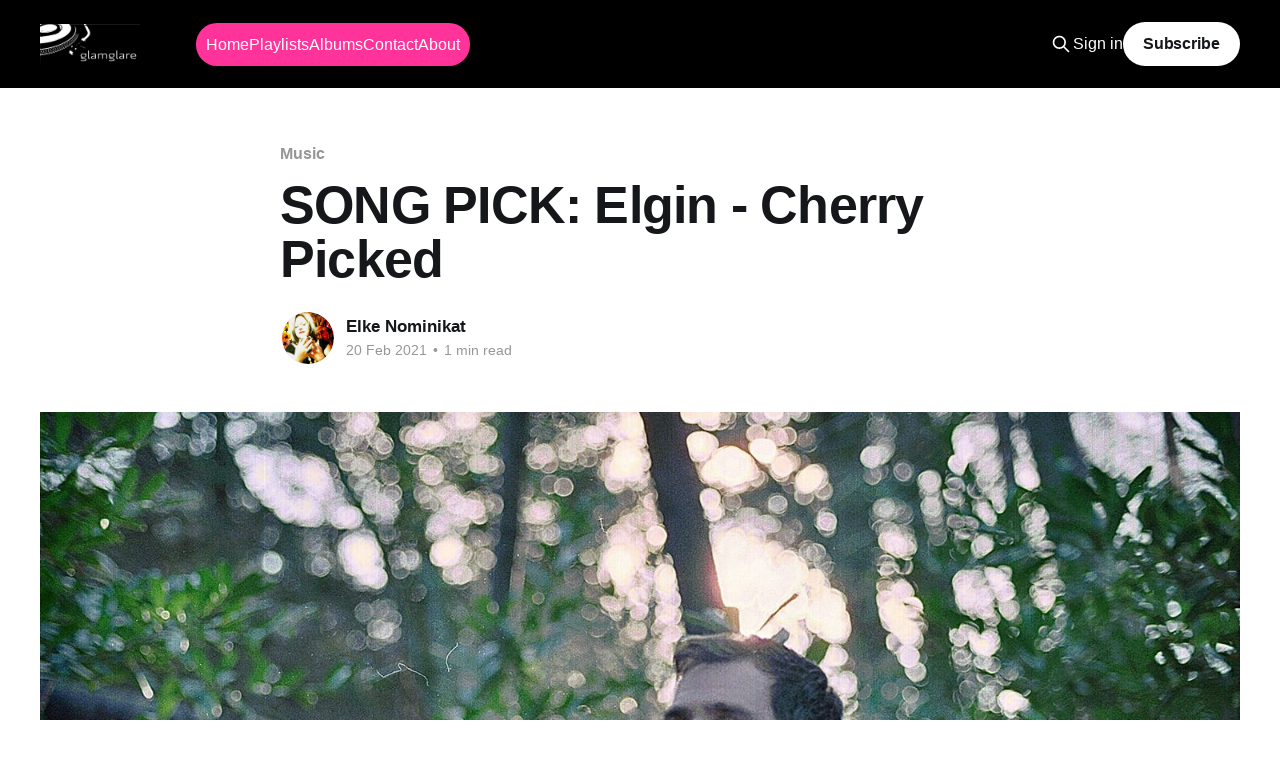

--- FILE ---
content_type: text/html; charset=utf-8
request_url: https://www.glamglare.com/music/song-pick-elgin-cherry-picked/
body_size: 5853
content:
<!DOCTYPE html>
<html lang="en">
<head>

    <title>SONG PICK: Elgin - Cherry Picked</title>
    <meta charset="utf-8" />
    <meta http-equiv="X-UA-Compatible" content="IE=edge" />
    <meta name="HandheldFriendly" content="True" />
    <meta name="viewport" content="width=device-width, initial-scale=1.0" />
    
    <link rel="preload" as="style" href="https://www.glamglare.com/assets/built/screen.css?v=0413bb4371" />
    <link rel="preload" as="style" href="https://www.glamglare.com/assets/built/custom.css?v=0413bb4371" />
    <link rel="preload" as="script" href="https://www.glamglare.com/assets/built/casper.js?v=0413bb4371" />

    <link rel="stylesheet" type="text/css" href="https://www.glamglare.com/assets/built/screen.css?v=0413bb4371" />
    <link rel="stylesheet" type="text/css" href="https://www.glamglare.com/assets/built/custom.css?v=0413bb4371" />

    <link rel="icon" href="https://www.glamglare.com/content/images/size/w256h256/format/jpeg/2024/06/glamglare-square---savigny.jpg" type="image/jpeg">
    <link rel="canonical" href="https://www.glamglare.com/music/song-pick-elgin-cherry-picked/">
    <meta name="referrer" content="no-referrer-when-downgrade">
    
    <meta property="og:site_name" content="glamglare">
    <meta property="og:type" content="article">
    <meta property="og:title" content="SONG PICK: Elgin - Cherry Picked">
    <meta property="og:description" content="You can not cherry-pick your moments, a sentiment that deeply resonates with me. It reminds me of one of my favorite quotes from Heinrich Böll’s “The Clown”: One should leave moments alone, never repeat them. Repeating a favorite moment is comparable to cherry-picking. These thoughts and more are touched">
    <meta property="og:url" content="https://www.glamglare.com/music/song-pick-elgin-cherry-picked/">
    <meta property="og:image" content="https://www.glamglare.com/content/images/size/w1200/wordpress/2021/02/a8f2a29a-elgin-cherry-picked.jpg">
    <meta property="article:published_time" content="2021-02-20T12:38:40.000Z">
    <meta property="article:modified_time" content="2021-02-20T12:38:40.000Z">
    <meta property="article:tag" content="Music">
    <meta property="article:tag" content="Song Pick of the Day">
    
    <meta property="article:publisher" content="https://www.facebook.com/glamglare">
    <meta name="twitter:card" content="summary_large_image">
    <meta name="twitter:title" content="SONG PICK: Elgin - Cherry Picked">
    <meta name="twitter:description" content="You can not cherry-pick your moments, a sentiment that deeply resonates with me. It reminds me of one of my favorite quotes from Heinrich Böll’s “The Clown”: One should leave moments alone, never repeat them. Repeating a favorite moment is comparable to cherry-picking. These thoughts and more are touched">
    <meta name="twitter:url" content="https://www.glamglare.com/music/song-pick-elgin-cherry-picked/">
    <meta name="twitter:image" content="https://www.glamglare.com/content/images/size/w1200/wordpress/2021/02/a8f2a29a-elgin-cherry-picked.jpg">
    <meta name="twitter:label1" content="Written by">
    <meta name="twitter:data1" content="Elke Nominikat">
    <meta name="twitter:label2" content="Filed under">
    <meta name="twitter:data2" content="Music, Song Pick of the Day">
    <meta property="og:image:width" content="1200">
    <meta property="og:image:height" content="800">
    
    <script type="application/ld+json">
{
    "@context": "https://schema.org",
    "@type": "Article",
    "publisher": {
        "@type": "Organization",
        "name": "glamglare",
        "url": "https://www.glamglare.com/",
        "logo": {
            "@type": "ImageObject",
            "url": "https://www.glamglare.com/content/images/2024/07/glamglare_master_long.jpg"
        }
    },
    "author": {
        "@type": "Person",
        "name": "Elke Nominikat",
        "image": {
            "@type": "ImageObject",
            "url": "https://www.gravatar.com/avatar/07dc6df9ec81ecd6186ada52846e8d43?s=250&r=x&d=mp",
            "width": 250,
            "height": 250
        },
        "url": "https://www.glamglare.com/author/elke/",
        "sameAs": []
    },
    "headline": "SONG PICK: Elgin - Cherry Picked",
    "url": "https://www.glamglare.com/music/song-pick-elgin-cherry-picked/",
    "datePublished": "2021-02-20T12:38:40.000Z",
    "dateModified": "2021-02-20T12:38:40.000Z",
    "image": {
        "@type": "ImageObject",
        "url": "https://www.glamglare.com/content/images/size/w1200/wordpress/2021/02/a8f2a29a-elgin-cherry-picked.jpg",
        "width": 1200,
        "height": 800
    },
    "keywords": "Music, Song Pick of the Day",
    "description": "You can not cherry-pick your moments, a sentiment that deeply resonates with me. It reminds me of one of my favorite quotes from Heinrich Böll’s “The Clown”: One should leave moments alone, never repeat them. Repeating a favorite moment is comparable to cherry-picking. These thoughts and more are touched in Elgin‘s new single “Cherry Picked,” a beautifully melancholic folk ballad with optimistic overtones. Elgin is the new project of Anthony Furey and Paul Butler, who used to travel the world as",
    "mainEntityOfPage": "https://www.glamglare.com/music/song-pick-elgin-cherry-picked/"
}
    </script>

    <meta name="generator" content="Ghost 6.10">
    <link rel="alternate" type="application/rss+xml" title="glamglare" href="https://www.glamglare.com/rss/">
    <script defer src="https://cdn.jsdelivr.net/ghost/portal@~2.56/umd/portal.min.js" data-i18n="true" data-ghost="https://www.glamglare.com/" data-key="b10fea875756dab73958fb50a6" data-api="https://glamglare.ghost.io/ghost/api/content/" data-locale="en" crossorigin="anonymous"></script><style id="gh-members-styles">.gh-post-upgrade-cta-content,
.gh-post-upgrade-cta {
    display: flex;
    flex-direction: column;
    align-items: center;
    font-family: -apple-system, BlinkMacSystemFont, 'Segoe UI', Roboto, Oxygen, Ubuntu, Cantarell, 'Open Sans', 'Helvetica Neue', sans-serif;
    text-align: center;
    width: 100%;
    color: #ffffff;
    font-size: 16px;
}

.gh-post-upgrade-cta-content {
    border-radius: 8px;
    padding: 40px 4vw;
}

.gh-post-upgrade-cta h2 {
    color: #ffffff;
    font-size: 28px;
    letter-spacing: -0.2px;
    margin: 0;
    padding: 0;
}

.gh-post-upgrade-cta p {
    margin: 20px 0 0;
    padding: 0;
}

.gh-post-upgrade-cta small {
    font-size: 16px;
    letter-spacing: -0.2px;
}

.gh-post-upgrade-cta a {
    color: #ffffff;
    cursor: pointer;
    font-weight: 500;
    box-shadow: none;
    text-decoration: underline;
}

.gh-post-upgrade-cta a:hover {
    color: #ffffff;
    opacity: 0.8;
    box-shadow: none;
    text-decoration: underline;
}

.gh-post-upgrade-cta a.gh-btn {
    display: block;
    background: #ffffff;
    text-decoration: none;
    margin: 28px 0 0;
    padding: 8px 18px;
    border-radius: 4px;
    font-size: 16px;
    font-weight: 600;
}

.gh-post-upgrade-cta a.gh-btn:hover {
    opacity: 0.92;
}</style>
    <script defer src="https://cdn.jsdelivr.net/ghost/sodo-search@~1.8/umd/sodo-search.min.js" data-key="b10fea875756dab73958fb50a6" data-styles="https://cdn.jsdelivr.net/ghost/sodo-search@~1.8/umd/main.css" data-sodo-search="https://glamglare.ghost.io/" data-locale="en" crossorigin="anonymous"></script>
    
    <link href="https://www.glamglare.com/webmentions/receive/" rel="webmention">
    <script defer src="/public/cards.min.js?v=0413bb4371"></script>
    <link rel="stylesheet" type="text/css" href="/public/cards.min.css?v=0413bb4371">
    <script defer src="/public/member-attribution.min.js?v=0413bb4371"></script>
    <script defer src="/public/ghost-stats.min.js?v=0413bb4371" data-stringify-payload="false" data-datasource="analytics_events" data-storage="localStorage" data-host="https://www.glamglare.com/.ghost/analytics/api/v1/page_hit"  tb_site_uuid="180d05b3-e8e5-483a-b156-c2596ebfc2ae" tb_post_uuid="57308c1e-ee48-4aff-99d5-75a5f69dc744" tb_post_type="post" tb_member_uuid="undefined" tb_member_status="undefined"></script><style>:root {--ghost-accent-color: #Ff3399;}</style>
    <!-- Google tag (gtag.js) -->
<script async src="https://www.googletagmanager.com/gtag/js?id=G-DMH6503F61"></script>
<script>
  window.dataLayer = window.dataLayer || [];
  function gtag(){dataLayer.push(arguments);}
  gtag('js', new Date());

  gtag('config', 'G-DMH6503F61');
</script>
<script>
  window.__BACKEND_URL__ = 'https://new.glamglare.com'
</script>
<link rel="me" href="https://mastodon.social/@glamglare"></link>

</head>
<body class="post-template tag-music tag-song-pick-of-the-day tag-hash-wordpress tag-hash-import-2024-07-26-07-44 is-head-left-logo has-cover">
<div class="viewport">

    <header id="gh-head" class="gh-head outer">
        <div class="gh-head-inner inner">
            <div class="gh-head-brand">
                <a class="gh-head-logo" href="https://www.glamglare.com">
                        <img src="https://www.glamglare.com/content/images/2024/07/glamglare_master_long.jpg" alt="glamglare">
                </a>
                <button class="gh-search gh-icon-btn" aria-label="Search this site" data-ghost-search><svg xmlns="http://www.w3.org/2000/svg" fill="none" viewBox="0 0 24 24" stroke="currentColor" stroke-width="2" width="20" height="20"><path stroke-linecap="round" stroke-linejoin="round" d="M21 21l-6-6m2-5a7 7 0 11-14 0 7 7 0 0114 0z"></path></svg></button>
                <button class="gh-burger" aria-label="Main Menu"></button>
            </div>

            <nav class="gh-head-menu">
                <ul class="nav">
    <li class="nav-home"><a href="https://www.glamglare.com/">Home</a></li>
    <li class="nav-playlists"><a href="https://www.glamglare.com/playlists/">Playlists</a></li>
    <li class="nav-albums"><a href="https://www.glamglare.com/upcoming-albums/">Albums</a></li>
    <li class="nav-contact"><a href="https://www.glamglare.com/contact/">Contact</a></li>
    <li class="nav-about"><a href="https://www.glamglare.com/about/">About</a></li>
</ul>

            </nav>

            <div class="gh-head-actions">
                    <button class="gh-search gh-icon-btn" aria-label="Search this site" data-ghost-search><svg xmlns="http://www.w3.org/2000/svg" fill="none" viewBox="0 0 24 24" stroke="currentColor" stroke-width="2" width="20" height="20"><path stroke-linecap="round" stroke-linejoin="round" d="M21 21l-6-6m2-5a7 7 0 11-14 0 7 7 0 0114 0z"></path></svg></button>
                    <div class="gh-head-members">
                                <a class="gh-head-link" href="#/portal/signin" data-portal="signin">Sign in</a>
                                <a class="gh-head-button" href="#/portal/signup" data-portal="signup">Subscribe</a>
                    </div>
            </div>
        </div>
    </header>

    <div class="site-content">
        



<main id="site-main" class="site-main">
<article class="article post tag-music tag-song-pick-of-the-day tag-hash-wordpress tag-hash-import-2024-07-26-07-44 ">

    <header class="article-header gh-canvas">

        <div class="article-tag post-card-tags">
                <span class="post-card-primary-tag">
                    <a href="/tag/music/">Music</a>
                </span>
        </div>

        <h1 class="article-title">SONG PICK: Elgin - Cherry Picked</h1>


        <div class="article-byline">
        <section class="article-byline-content">

            <ul class="author-list instapaper_ignore">
                <li class="author-list-item">
                    <a href="/author/elke/" class="author-avatar" aria-label="Read more of Elke Nominikat">
                        <img class="author-profile-image" src="https://www.gravatar.com/avatar/07dc6df9ec81ecd6186ada52846e8d43?s&#x3D;250&amp;r&#x3D;x&amp;d&#x3D;mp" alt="Elke Nominikat" />
                    </a>
                </li>
            </ul>

            <div class="article-byline-meta">
                <h4 class="author-name"><a href="/author/elke/">Elke Nominikat</a></h4>
                <div class="byline-meta-content">
                    <time class="byline-meta-date" datetime="2021-02-20">20 Feb 2021</time>
                        <span class="byline-reading-time"><span class="bull">&bull;</span> 1 min read</span>
                </div>
            </div>

        </section>
        </div>

            <figure class="article-image">
                <img
                    srcset="/content/images/size/w300/wordpress/2021/02/a8f2a29a-elgin-cherry-picked.jpg 300w,
                            /content/images/size/w600/wordpress/2021/02/a8f2a29a-elgin-cherry-picked.jpg 600w,
                            /content/images/size/w1000/wordpress/2021/02/a8f2a29a-elgin-cherry-picked.jpg 1000w,
                            /content/images/size/w2000/wordpress/2021/02/a8f2a29a-elgin-cherry-picked.jpg 2000w"
                    sizes="(min-width: 1400px) 1400px, 92vw"
                    src="/content/images/size/w2000/wordpress/2021/02/a8f2a29a-elgin-cherry-picked.jpg"
                    alt="SONG PICK: Elgin - Cherry Picked"
                />
            </figure>

    </header>

    <section class="gh-content gh-canvas">
        <!--kg-card-begin: html--><p><em>You can not cherry-pick your moments</em>, a sentiment that deeply resonates with me. It reminds me of one of my favorite quotes from Heinrich Böll&#8217;s &#8220;The Clown&#8221;: <i>One should leave moments alone, never repeat them. </i>Repeating a favorite moment is comparable to cherry-picking. These thoughts and more are touched in <a href="https://www.youtube.com/channel/UC3SN6JFYkgciKBp_fA9pwWA?ref=glamglare.com"><strong>Elgin</strong></a>&#8216;s new single &#8220;Cherry Picked,&#8221; a beautifully melancholic folk ballad with optimistic overtones. Elgin is the new project of <strong>Anthony Furey</strong> and <strong>Paul Butler</strong>, who used to travel the world as <strong>The Young Folk</strong>,</p>
<p>When asked about &#8220;Cherry Picked,&#8221; Butler says:</p>
<blockquote><p>A phrase that&#8217;s being thrown around a lot recently between friends is the idea of impostor syndrome. A feeling of self-doubt and a sense of intellectual fraudulence. It&#8217;s the feeling I get when I can&#8217;t write or I haven&#8217;t created anything for a while. It&#8217;s easy to get carried away with these thoughts and allow them to develop into something they&#8217;re not. The song is mainly about letting go of these ideas and allowing yourself to breathe.&#8221;</p></blockquote>
<p>Together with the single release, we can also enjoy a fantastic live rendition of &#8220;Cherry Picked.&#8221; Watch our Song Pick of the Day now:</p>
<p><iframe loading="lazy" src="https://www.youtube.com/embed/H4OZ5t-P9xw" width="560" height="315" frameborder="0" allowfullscreen="allowfullscreen"></iframe></p>
<p class="p1">Connect with Elgin on <a href="https://www.facebook.com/ElginBandOfficial">Facebook</a>  and <a href="https://twitter.com/Elgin_band?ref=glamglare.com">Twitter</a>, and add &#8220;Cherry Picked&#8221; to your playlist as we are adding it to our <a href="https://open.spotify.com/playlist/1IcRfqHINV6sOlkeZwk7z7?si=s8ZgYPXoS_OGrYBHq9QDjA&ref=glamglare.com">glamglarepick playlist</a> on Spotify:</p>
<p><iframe loading="lazy" src="https://open.spotify.com/embed/album/2lkIfrlSlpgMsjBr1mSvYi" width="300" height="380" frameborder="0"></iframe></p>
<!--kg-card-end: html-->
    </section>


</article>
</main>

    <section class="footer-cta outer">
        <div class="inner">
            <h2 class="footer-cta-title">Sign up for more like this.</h2>
            <a class="footer-cta-button" href="#/portal" data-portal>
                <div class="footer-cta-input">Enter your email</div>
                <span>Subscribe</span>
            </a>
        </div>
    </section>



            <aside class="read-more-wrap outer">
                <div class="read-more inner">
                        
<article class="post-card post">

    <a class="post-card-image-link" href="/music/rex-broken/">

        <img class="post-card-image"
            srcset="/content/images/size/w300/2025/12/REX3.jpg 300w,
                    /content/images/size/w600/2025/12/REX3.jpg 600w,
                    /content/images/size/w1000/2025/12/REX3.jpg 1000w,
                    /content/images/size/w2000/2025/12/REX3.jpg 2000w"
            sizes="(max-width: 1000px) 400px, 800px"
            src="/content/images/size/w600/2025/12/REX3.jpg"
            alt="REX - broken"
            loading="lazy"
        />


    </a>

    <div class="post-card-content">

        <a class="post-card-content-link" href="/music/rex-broken/">
            <header class="post-card-header">
                <div class="post-card-tags">
                </div>
                <h2 class="post-card-title">
                    REX - broken
                </h2>
            </header>
                <div class="post-card-excerpt">Dark pop meets heavy guitars: REX’s “broken” carries emotional weight without spelling everything out.</div>
        </a>

        <footer class="post-card-meta">
                    <span class="gh-card-author">By </span>
            <time class="post-card-meta-date" datetime="2025-12-30">30 Dec 2025</time>
        </footer>

    </div>

</article>
                        
<article class="post-card post">

    <a class="post-card-image-link" href="/music/dylan-espeseth-thoughts/">

        <img class="post-card-image"
            srcset="/content/images/size/w300/2025/12/DYLAN-ESPESETH--by--Razy-Faouri.jpg 300w,
                    /content/images/size/w600/2025/12/DYLAN-ESPESETH--by--Razy-Faouri.jpg 600w,
                    /content/images/size/w1000/2025/12/DYLAN-ESPESETH--by--Razy-Faouri.jpg 1000w,
                    /content/images/size/w2000/2025/12/DYLAN-ESPESETH--by--Razy-Faouri.jpg 2000w"
            sizes="(max-width: 1000px) 400px, 800px"
            src="/content/images/size/w600/2025/12/DYLAN-ESPESETH--by--Razy-Faouri.jpg"
            alt="Dylan Espeseth - Thoughts"
            loading="lazy"
        />


    </a>

    <div class="post-card-content">

        <a class="post-card-content-link" href="/music/dylan-espeseth-thoughts/">
            <header class="post-card-header">
                <div class="post-card-tags">
                </div>
                <h2 class="post-card-title">
                    Dylan Espeseth - Thoughts
                </h2>
            </header>
                <div class="post-card-excerpt">An anthemic chorus for the moments we question everything — Dylan Espeseth’s “Thoughts” hits hard and stays honest.</div>
        </a>

        <footer class="post-card-meta">
                    <span class="gh-card-author">By </span>
            <time class="post-card-meta-date" datetime="2025-12-29">29 Dec 2025</time>
        </footer>

    </div>

</article>
                        
<article class="post-card post">

    <a class="post-card-image-link" href="/music/fifi-rong-ready-for-that/">

        <img class="post-card-image"
            srcset="/content/images/size/w300/2025/12/Fifi-Rong.jpg 300w,
                    /content/images/size/w600/2025/12/Fifi-Rong.jpg 600w,
                    /content/images/size/w1000/2025/12/Fifi-Rong.jpg 1000w,
                    /content/images/size/w2000/2025/12/Fifi-Rong.jpg 2000w"
            sizes="(max-width: 1000px) 400px, 800px"
            src="/content/images/size/w600/2025/12/Fifi-Rong.jpg"
            alt="Fifi Rong - Ready For That"
            loading="lazy"
        />


    </a>

    <div class="post-card-content">

        <a class="post-card-content-link" href="/music/fifi-rong-ready-for-that/">
            <header class="post-card-header">
                <div class="post-card-tags">
                </div>
                <h2 class="post-card-title">
                    Fifi Rong - Ready For That
                </h2>
            </header>
                <div class="post-card-excerpt">A long-shelved song finally finds its moment: Fifi Rong’s “Ready For This” shimmers with melancholic beauty.</div>
        </a>

        <footer class="post-card-meta">
                    <span class="gh-card-author">By </span>
            <time class="post-card-meta-date" datetime="2025-12-28">28 Dec 2025</time>
        </footer>

    </div>

</article>
                </div>
            </aside>



    </div>

    <footer class="site-footer outer">
        <div class="inner">
            <section class="copyright"><a href="https://www.glamglare.com">glamglare</a> &copy; 2025</section>
            <nav class="site-footer-nav">
                <ul class="nav">
    <li class="nav-sign-up"><a href="#/portal/">Sign up</a></li>
    <li class="nav-about"><a href="https://www.glamglare.com/about/">About</a></li>
</ul>

            </nav>
            <div class="gh-powered-by"><a href="https://ghost.org/" target="_blank" rel="noopener">Powered by Ghost</a></div>
        </div>
    </footer>

</div>

    <div class="pswp" tabindex="-1" role="dialog" aria-hidden="true">
    <div class="pswp__bg"></div>

    <div class="pswp__scroll-wrap">
        <div class="pswp__container">
            <div class="pswp__item"></div>
            <div class="pswp__item"></div>
            <div class="pswp__item"></div>
        </div>

        <div class="pswp__ui pswp__ui--hidden">
            <div class="pswp__top-bar">
                <div class="pswp__counter"></div>

                <button class="pswp__button pswp__button--close" title="Close (Esc)"></button>
                <button class="pswp__button pswp__button--share" title="Share"></button>
                <button class="pswp__button pswp__button--fs" title="Toggle fullscreen"></button>
                <button class="pswp__button pswp__button--zoom" title="Zoom in/out"></button>

                <div class="pswp__preloader">
                    <div class="pswp__preloader__icn">
                        <div class="pswp__preloader__cut">
                            <div class="pswp__preloader__donut"></div>
                        </div>
                    </div>
                </div>
            </div>

            <div class="pswp__share-modal pswp__share-modal--hidden pswp__single-tap">
                <div class="pswp__share-tooltip"></div>
            </div>

            <button class="pswp__button pswp__button--arrow--left" title="Previous (arrow left)"></button>
            <button class="pswp__button pswp__button--arrow--right" title="Next (arrow right)"></button>

            <div class="pswp__caption">
                <div class="pswp__caption__center"></div>
            </div>
        </div>
    </div>
</div>
<script
    src="https://code.jquery.com/jquery-3.5.1.min.js"
    integrity="sha256-9/aliU8dGd2tb6OSsuzixeV4y/faTqgFtohetphbbj0="
    crossorigin="anonymous">
</script>
<script src="https://cdn.jsdelivr.net/npm/ejs@3.1.9/ejs.min.js"></script>
<script src="https://www.glamglare.com/assets/built/casper.js?v=0413bb4371"></script>
<script>
$(document).ready(function () {
    // Mobile Menu Trigger
    $('.gh-burger').click(function () {
        $('body').toggleClass('gh-head-open');
    });
    // FitVids - Makes video embeds responsive
    $(".gh-content").fitVids();
});
</script>



</body>
</html>


--- FILE ---
content_type: text/css; charset=UTF-8
request_url: https://www.glamglare.com/assets/built/custom.css?v=0413bb4371
body_size: 68
content:
.gg-upcoming-album-item{align-items:center;background-color:#f9f9f9;border:1px solid #ddd;border-radius:8px;display:flex;margin-bottom:20px;padding:10px}.gg-upcoming-album-album-cover img{border-radius:4px;height:100px;margin-right:15px;-o-object-fit:cover;object-fit:cover;width:100px}.gg-upcoming-album-album-details{flex:1}.gg-upcoming-album-album-name{font-size:1.2em;font-weight:700;margin:0 0 5px}.gg-upcoming-album-artist-name{color:#555;font-size:1em;margin:0 0 5px}.gg-upcoming-album-release-date{color:#888;font-size:.9em;margin:0}#api-data-container{align-items:center;display:flex;height:100px;justify-content:center}#api-data-container.loaded{display:block;height:auto}.gg-spinner{animation:spin 1s linear infinite;border:4px solid #ddd;border-radius:50%;border-top-color:#333;height:40px;width:40px}@keyframes spin{0%{transform:rotate(0deg)}to{transform:rotate(1turn)}}
/*# sourceMappingURL=custom.css.map */